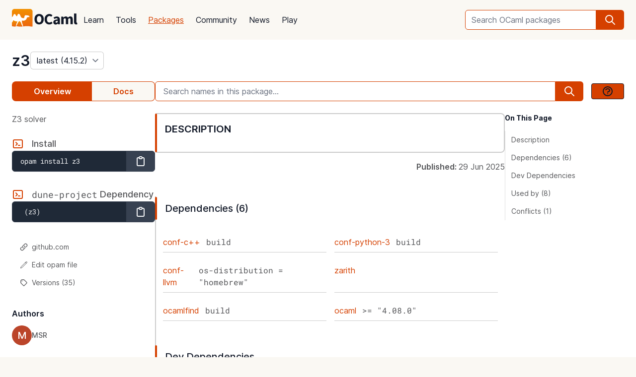

--- FILE ---
content_type: application/javascript
request_url: https://ocaml.org/_/YTU5NjQ0ZTJjYjk1NTcwOWZmNDA3ZjAwOWI5ZDI2M2Q/vendors/minisearch.min.js
body_size: 10639
content:
/**
 * MiniSearch 6.0.1
 * MIT License
 * Copyright 2022 Luca Ongaro
  */
!function(t,e){"object"==typeof exports&&"undefined"!=typeof module?module.exports=e():"function"==typeof define&&define.amd?define(e):(t="undefined"!=typeof globalThis?globalThis:t||self).MiniSearch=e()}(this,(function(){"use strict";var t=function(){return t=Object.assign||function(t){for(var e,r=1,n=arguments.length;r<n;r++)for(var i in e=arguments[r])Object.prototype.hasOwnProperty.call(e,i)&&(t[i]=e[i]);return t},t.apply(this,arguments)};function e(t,e,r,n){return new(r||(r=Promise))((function(i,o){function u(t){try{s(n.next(t))}catch(t){o(t)}}function a(t){try{s(n.throw(t))}catch(t){o(t)}}function s(t){var e;t.done?i(t.value):(e=t.value,e instanceof r?e:new r((function(t){t(e)}))).then(u,a)}s((n=n.apply(t,e||[])).next())}))}function r(t,e){var r,n,i,o,u={label:0,sent:function(){if(1&i[0])throw i[1];return i[1]},trys:[],ops:[]};return o={next:a(0),throw:a(1),return:a(2)},"function"==typeof Symbol&&(o[Symbol.iterator]=function(){return this}),o;function a(a){return function(s){return function(a){if(r)throw new TypeError("Generator is already executing.");for(;o&&(o=0,a[0]&&(u=0)),u;)try{if(r=1,n&&(i=2&a[0]?n.return:a[0]?n.throw||((i=n.return)&&i.call(n),0):n.next)&&!(i=i.call(n,a[1])).done)return i;switch(n=0,i&&(a=[2&a[0],i.value]),a[0]){case 0:case 1:i=a;break;case 4:return u.label++,{value:a[1],done:!1};case 5:u.label++,n=a[1],a=[0];continue;case 7:a=u.ops.pop(),u.trys.pop();continue;default:if(!(i=u.trys,(i=i.length>0&&i[i.length-1])||6!==a[0]&&2!==a[0])){u=0;continue}if(3===a[0]&&(!i||a[1]>i[0]&&a[1]<i[3])){u.label=a[1];break}if(6===a[0]&&u.label<i[1]){u.label=i[1],i=a;break}if(i&&u.label<i[2]){u.label=i[2],u.ops.push(a);break}i[2]&&u.ops.pop(),u.trys.pop();continue}a=e.call(t,u)}catch(t){a=[6,t],n=0}finally{r=i=0}if(5&a[0])throw a[1];return{value:a[0]?a[1]:void 0,done:!0}}([a,s])}}}function n(t){var e="function"==typeof Symbol&&Symbol.iterator,r=e&&t[e],n=0;if(r)return r.call(t);if(t&&"number"==typeof t.length)return{next:function(){return t&&n>=t.length&&(t=void 0),{value:t&&t[n++],done:!t}}};throw new TypeError(e?"Object is not iterable.":"Symbol.iterator is not defined.")}function i(t,e){var r="function"==typeof Symbol&&t[Symbol.iterator];if(!r)return t;var n,i,o=r.call(t),u=[];try{for(;(void 0===e||e-- >0)&&!(n=o.next()).done;)u.push(n.value)}catch(t){i={error:t}}finally{try{n&&!n.done&&(r=o.return)&&r.call(o)}finally{if(i)throw i.error}}return u}var o,u="KEYS",a="VALUES",s="",l=function(){function t(t,e){var r=t._tree,n=Array.from(r.keys());this.set=t,this._type=e,this._path=n.length>0?[{node:r,keys:n}]:[]}return t.prototype.next=function(){var t=this.dive();return this.backtrack(),t},t.prototype.dive=function(){if(0===this._path.length)return{done:!0,value:void 0};var t=c(this._path),e=t.node,r=t.keys;if(c(r)===s)return{done:!1,value:this.result()};var n=e.get(c(r));return this._path.push({node:n,keys:Array.from(n.keys())}),this.dive()},t.prototype.backtrack=function(){if(0!==this._path.length){var t=c(this._path).keys;t.pop(),t.length>0||(this._path.pop(),this.backtrack())}},t.prototype.key=function(){return this.set._prefix+this._path.map((function(t){var e=t.keys;return c(e)})).filter((function(t){return t!==s})).join("")},t.prototype.value=function(){return c(this._path).node.get(s)},t.prototype.result=function(){switch(this._type){case a:return this.value();case u:return this.key();default:return[this.key(),this.value()]}},t.prototype[Symbol.iterator]=function(){return this},t}(),c=function(t){return t[t.length-1]},h=function(t,e,r,i,o,u,a,l){var c,d,f=u*a;try{t:for(var v=n(t.keys()),y=v.next();!y.done;y=v.next()){var p=y.value;if(p===s){var m=o[f-1];m<=r&&i.set(l,[t.get(p),m])}else{for(var _=u,g=0;g<p.length;++g,++_){for(var F=p[g],x=a*_,w=x-a,b=o[x],A=Math.max(0,_-r-1),C=Math.min(a-1,_+r),z=A;z<C;++z){var E=F!==e[z],D=o[w+z]+ +E,S=o[w+z+1]+1,I=o[x+z]+1,k=o[x+z+1]=Math.min(D,S,I);k<b&&(b=k)}if(b>r)continue t}h(t.get(p),e,r,i,o,_,a,l+p)}}}catch(t){c={error:t}}finally{try{y&&!y.done&&(d=v.return)&&d.call(v)}finally{if(c)throw c.error}}},d=function(){function t(t,e){void 0===t&&(t=new Map),void 0===e&&(e=""),this._size=void 0,this._tree=t,this._prefix=e}return t.prototype.atPrefix=function(e){var r,o;if(!e.startsWith(this._prefix))throw new Error("Mismatched prefix");var u=i(f(this._tree,e.slice(this._prefix.length)),2),a=u[0],l=u[1];if(void 0===a){var c=i(g(l),2),h=c[0],d=c[1];try{for(var v=n(h.keys()),y=v.next();!y.done;y=v.next()){var p=y.value;if(p!==s&&p.startsWith(d)){var m=new Map;return m.set(p.slice(d.length),h.get(p)),new t(m,e)}}}catch(t){r={error:t}}finally{try{y&&!y.done&&(o=v.return)&&o.call(v)}finally{if(r)throw r.error}}}return new t(a,e)},t.prototype.clear=function(){this._size=void 0,this._tree.clear()},t.prototype.delete=function(t){return this._size=void 0,p(this._tree,t)},t.prototype.entries=function(){return new l(this,"ENTRIES")},t.prototype.forEach=function(t){var e,r;try{for(var o=n(this),u=o.next();!u.done;u=o.next()){var a=i(u.value,2);t(a[0],a[1],this)}}catch(t){e={error:t}}finally{try{u&&!u.done&&(r=o.return)&&r.call(o)}finally{if(e)throw e.error}}},t.prototype.fuzzyGet=function(t,e){return function(t,e,r){var n=new Map;if(void 0===e)return n;for(var i=e.length+1,o=i+r,u=new Uint8Array(o*i).fill(r+1),a=0;a<i;++a)u[a]=a;for(var s=1;s<o;++s)u[s*i]=s;return h(t,e,r,n,u,1,i,""),n}(this._tree,t,e)},t.prototype.get=function(t){var e=v(this._tree,t);return void 0!==e?e.get(s):void 0},t.prototype.has=function(t){var e=v(this._tree,t);return void 0!==e&&e.has(s)},t.prototype.keys=function(){return new l(this,u)},t.prototype.set=function(t,e){if("string"!=typeof t)throw new Error("key must be a string");return this._size=void 0,y(this._tree,t).set(s,e),this},Object.defineProperty(t.prototype,"size",{get:function(){if(this._size)return this._size;this._size=0;for(var t=this.entries();!t.next().done;)this._size+=1;return this._size},enumerable:!1,configurable:!0}),t.prototype.update=function(t,e){if("string"!=typeof t)throw new Error("key must be a string");this._size=void 0;var r=y(this._tree,t);return r.set(s,e(r.get(s))),this},t.prototype.fetch=function(t,e){if("string"!=typeof t)throw new Error("key must be a string");this._size=void 0;var r=y(this._tree,t),n=r.get(s);return void 0===n&&r.set(s,n=e()),n},t.prototype.values=function(){return new l(this,a)},t.prototype[Symbol.iterator]=function(){return this.entries()},t.from=function(e){var r,o,u=new t;try{for(var a=n(e),s=a.next();!s.done;s=a.next()){var l=i(s.value,2),c=l[0],h=l[1];u.set(c,h)}}catch(t){r={error:t}}finally{try{s&&!s.done&&(o=a.return)&&o.call(a)}finally{if(r)throw r.error}}return u},t.fromObject=function(e){return t.from(Object.entries(e))},t}(),f=function(t,e,r){var i,o;if(void 0===r&&(r=[]),0===e.length||null==t)return[t,r];try{for(var u=n(t.keys()),a=u.next();!a.done;a=u.next()){var l=a.value;if(l!==s&&e.startsWith(l))return r.push([t,l]),f(t.get(l),e.slice(l.length),r)}}catch(t){i={error:t}}finally{try{a&&!a.done&&(o=u.return)&&o.call(u)}finally{if(i)throw i.error}}return r.push([t,e]),f(void 0,"",r)},v=function(t,e){var r,i;if(0===e.length||null==t)return t;try{for(var o=n(t.keys()),u=o.next();!u.done;u=o.next()){var a=u.value;if(a!==s&&e.startsWith(a))return v(t.get(a),e.slice(a.length))}}catch(t){r={error:t}}finally{try{u&&!u.done&&(i=o.return)&&i.call(o)}finally{if(r)throw r.error}}},y=function(t,e){var r,i,o=e.length;t:for(var u=0;t&&u<o;){try{for(var a=(r=void 0,n(t.keys())),l=a.next();!l.done;l=a.next()){var c=l.value;if(c!==s&&e[u]===c[0]){for(var h=Math.min(o-u,c.length),d=1;d<h&&e[u+d]===c[d];)++d;var f=t.get(c);if(d===c.length)t=f;else{var v=new Map;v.set(c.slice(d),f),t.set(e.slice(u,u+d),v),t.delete(c),t=v}u+=d;continue t}}}catch(t){r={error:t}}finally{try{l&&!l.done&&(i=a.return)&&i.call(a)}finally{if(r)throw r.error}}var y=new Map;return t.set(e.slice(u),y),y}return t},p=function(t,e){var r=i(f(t,e),2),n=r[0],o=r[1];if(void 0!==n)if(n.delete(s),0===n.size)m(o);else if(1===n.size){var u=i(n.entries().next().value,2),a=u[0],l=u[1];_(o,a,l)}},m=function(t){if(0!==t.length){var e=i(g(t),2),r=e[0],n=e[1];if(r.delete(n),0===r.size)m(t.slice(0,-1));else if(1===r.size){var o=i(r.entries().next().value,2),u=o[0],a=o[1];u!==s&&_(t.slice(0,-1),u,a)}}},_=function(t,e,r){if(0!==t.length){var n=i(g(t),2),o=n[0],u=n[1];o.set(u+e,r),o.delete(u)}},g=function(t){return t[t.length-1]},F="or",x=function(){function o(e){if(null==(null==e?void 0:e.fields))throw new Error('MiniSearch: option "fields" must be provided');var r=null==e.autoVacuum||!0===e.autoVacuum?k:e.autoVacuum;this._options=t(t(t({},z),e),{autoVacuum:r,searchOptions:t(t({},E),e.searchOptions||{}),autoSuggestOptions:t(t({},D),e.autoSuggestOptions||{})}),this._index=new d,this._documentCount=0,this._documentIds=new Map,this._idToShortId=new Map,this._fieldIds={},this._fieldLength=new Map,this._avgFieldLength=[],this._nextId=0,this._storedFields=new Map,this._dirtCount=0,this._currentVacuum=null,this._enqueuedVacuum=null,this._enqueuedVacuumConditions=I,this.addFields(this._options.fields)}return o.prototype.add=function(t){var e,r,i,o,u,a,s=this._options,l=s.extractField,c=s.tokenize,h=s.processTerm,d=s.fields,f=s.idField,v=l(t,f);if(null==v)throw new Error('MiniSearch: document does not have ID field "'.concat(f,'"'));if(this._idToShortId.has(v))throw new Error("MiniSearch: duplicate ID ".concat(v));var y=this.addDocumentId(v);this.saveStoredFields(y,t);try{for(var p=n(d),m=p.next();!m.done;m=p.next()){var _=m.value,g=l(t,_);if(null!=g){var F=c(g.toString(),_),x=this._fieldIds[_],w=new Set(F).size;this.addFieldLength(y,x,this._documentCount-1,w);try{for(var b=(i=void 0,n(F)),A=b.next();!A.done;A=b.next()){var C=h(A.value,_);if(Array.isArray(C))try{for(var z=(u=void 0,n(C)),E=z.next();!E.done;E=z.next()){var D=E.value;this.addTerm(x,y,D)}}catch(t){u={error:t}}finally{try{E&&!E.done&&(a=z.return)&&a.call(z)}finally{if(u)throw u.error}}else C&&this.addTerm(x,y,C)}}catch(t){i={error:t}}finally{try{A&&!A.done&&(o=b.return)&&o.call(b)}finally{if(i)throw i.error}}}}}catch(t){e={error:t}}finally{try{m&&!m.done&&(r=p.return)&&r.call(p)}finally{if(e)throw e.error}}},o.prototype.addAll=function(t){var e,r;try{for(var i=n(t),o=i.next();!o.done;o=i.next()){var u=o.value;this.add(u)}}catch(t){e={error:t}}finally{try{o&&!o.done&&(r=i.return)&&r.call(i)}finally{if(e)throw e.error}}},o.prototype.addAllAsync=function(t,e){var r=this;void 0===e&&(e={});var n=e.chunkSize,i=void 0===n?10:n,o={chunk:[],promise:Promise.resolve()},u=t.reduce((function(t,e,n){var o=t.chunk,u=t.promise;return o.push(e),(n+1)%i==0?{chunk:[],promise:u.then((function(){return new Promise((function(t){return setTimeout(t,0)}))})).then((function(){return r.addAll(o)}))}:{chunk:o,promise:u}}),o),a=u.chunk;return u.promise.then((function(){return r.addAll(a)}))},o.prototype.remove=function(t){var e,r,i,o,u,a,s=this._options,l=s.tokenize,c=s.processTerm,h=s.extractField,d=s.fields,f=s.idField,v=h(t,f);if(null==v)throw new Error('MiniSearch: document does not have ID field "'.concat(f,'"'));var y=this._idToShortId.get(v);if(null==y)throw new Error("MiniSearch: cannot remove document with ID ".concat(v,": it is not in the index"));try{for(var p=n(d),m=p.next();!m.done;m=p.next()){var _=m.value,g=h(t,_);if(null!=g){var F=l(g.toString(),_),x=this._fieldIds[_],w=new Set(F).size;this.removeFieldLength(y,x,this._documentCount,w);try{for(var b=(i=void 0,n(F)),A=b.next();!A.done;A=b.next()){var C=c(A.value,_);if(Array.isArray(C))try{for(var z=(u=void 0,n(C)),E=z.next();!E.done;E=z.next()){var D=E.value;this.removeTerm(x,y,D)}}catch(t){u={error:t}}finally{try{E&&!E.done&&(a=z.return)&&a.call(z)}finally{if(u)throw u.error}}else C&&this.removeTerm(x,y,C)}}catch(t){i={error:t}}finally{try{A&&!A.done&&(o=b.return)&&o.call(b)}finally{if(i)throw i.error}}}}}catch(t){e={error:t}}finally{try{m&&!m.done&&(r=p.return)&&r.call(p)}finally{if(e)throw e.error}}this._storedFields.delete(y),this._documentIds.delete(y),this._idToShortId.delete(v),this._fieldLength.delete(y),this._documentCount-=1},o.prototype.removeAll=function(t){var e,r;if(t)try{for(var i=n(t),o=i.next();!o.done;o=i.next()){var u=o.value;this.remove(u)}}catch(t){e={error:t}}finally{try{o&&!o.done&&(r=i.return)&&r.call(i)}finally{if(e)throw e.error}}else{if(arguments.length>0)throw new Error("Expected documents to be present. Omit the argument to remove all documents.");this._index=new d,this._documentCount=0,this._documentIds=new Map,this._idToShortId=new Map,this._fieldLength=new Map,this._avgFieldLength=[],this._storedFields=new Map,this._nextId=0}},o.prototype.discard=function(t){var e=this,r=this._idToShortId.get(t);if(null==r)throw new Error("MiniSearch: cannot discard document with ID ".concat(t,": it is not in the index"));this._idToShortId.delete(t),this._documentIds.delete(r),this._storedFields.delete(r),(this._fieldLength.get(r)||[]).forEach((function(t,n){e.removeFieldLength(r,n,e._documentCount,t)})),this._fieldLength.delete(r),this._documentCount-=1,this._dirtCount+=1,this.maybeAutoVacuum()},o.prototype.maybeAutoVacuum=function(){if(!1!==this._options.autoVacuum){var t=this._options.autoVacuum,e=t.minDirtFactor,r=t.minDirtCount,n=t.batchSize,i=t.batchWait;this.conditionalVacuum({batchSize:n,batchWait:i},{minDirtCount:r,minDirtFactor:e})}},o.prototype.discardAll=function(t){var e,r,i=this._options.autoVacuum;try{this._options.autoVacuum=!1;try{for(var o=n(t),u=o.next();!u.done;u=o.next()){var a=u.value;this.discard(a)}}catch(t){e={error:t}}finally{try{u&&!u.done&&(r=o.return)&&r.call(o)}finally{if(e)throw e.error}}}finally{this._options.autoVacuum=i}this.maybeAutoVacuum()},o.prototype.replace=function(t){var e=this._options,r=e.idField,n=(0,e.extractField)(t,r);this.discard(n),this.add(t)},o.prototype.vacuum=function(t){return void 0===t&&(t={}),this.conditionalVacuum(t)},o.prototype.conditionalVacuum=function(t,e){var r=this;return this._currentVacuum?(this._enqueuedVacuumConditions=this._enqueuedVacuumConditions&&e,null!=this._enqueuedVacuum||(this._enqueuedVacuum=this._currentVacuum.then((function(){var e=r._enqueuedVacuumConditions;return r._enqueuedVacuumConditions=I,r.performVacuuming(t,e)}))),this._enqueuedVacuum):!1===this.vacuumConditionsMet(e)?Promise.resolve():(this._currentVacuum=this.performVacuuming(t),this._currentVacuum)},o.prototype.performVacuuming=function(t,o){return e(this,void 0,void 0,(function(){var e,u,a,s,l,c,h,d,f,v,y,p,m,_,g,F,x,w,b,A,C,z,E,D,I;return r(this,(function(r){switch(r.label){case 0:if(e=this._dirtCount,!this.vacuumConditionsMet(o))return[3,10];u=t.batchSize||S.batchSize,a=t.batchWait||S.batchWait,s=1,r.label=1;case 1:r.trys.push([1,7,8,9]),l=n(this._index),c=l.next(),r.label=2;case 2:if(c.done)return[3,6];h=i(c.value,2),d=h[0],f=h[1];try{for(z=void 0,v=n(f),y=v.next();!y.done;y=v.next()){p=i(y.value,2),m=p[0],_=p[1];try{for(D=void 0,g=n(_),F=g.next();!F.done;F=g.next())x=i(F.value,1),w=x[0],this._documentIds.has(w)||(_.size<=1?f.delete(m):_.delete(w))}catch(t){D={error:t}}finally{try{F&&!F.done&&(I=g.return)&&I.call(g)}finally{if(D)throw D.error}}}}catch(t){z={error:t}}finally{try{y&&!y.done&&(E=v.return)&&E.call(v)}finally{if(z)throw z.error}}return 0===this._index.get(d).size&&this._index.delete(d),s%u!=0?[3,4]:[4,new Promise((function(t){return setTimeout(t,a)}))];case 3:r.sent(),r.label=4;case 4:s+=1,r.label=5;case 5:return c=l.next(),[3,2];case 6:return[3,9];case 7:return b=r.sent(),A={error:b},[3,9];case 8:try{c&&!c.done&&(C=l.return)&&C.call(l)}finally{if(A)throw A.error}return[7];case 9:this._dirtCount-=e,r.label=10;case 10:return[4,null];case 11:return r.sent(),this._currentVacuum=this._enqueuedVacuum,this._enqueuedVacuum=null,[2]}}))}))},o.prototype.vacuumConditionsMet=function(t){if(null==t)return!0;var e=t.minDirtCount,r=t.minDirtFactor;return e=e||k.minDirtCount,r=r||k.minDirtFactor,this.dirtCount>=e&&this.dirtFactor>=r},Object.defineProperty(o.prototype,"isVacuuming",{get:function(){return null!=this._currentVacuum},enumerable:!1,configurable:!0}),Object.defineProperty(o.prototype,"dirtCount",{get:function(){return this._dirtCount},enumerable:!1,configurable:!0}),Object.defineProperty(o.prototype,"dirtFactor",{get:function(){return this._dirtCount/(1+this._documentCount+this._dirtCount)},enumerable:!1,configurable:!0}),o.prototype.has=function(t){return this._idToShortId.has(t)},o.prototype.search=function(t,e){var r,o;void 0===e&&(e={});var u=this.executeQuery(t,e),a=[];try{for(var s=n(u),l=s.next();!l.done;l=s.next()){var c=i(l.value,2),h=c[0],d=c[1],f=d.score,v=d.terms,y=d.match,p=v.length,m={id:this._documentIds.get(h),score:f*p,terms:Object.keys(y),match:y};Object.assign(m,this._storedFields.get(h)),(null==e.filter||e.filter(m))&&a.push(m)}}catch(t){r={error:t}}finally{try{l&&!l.done&&(o=s.return)&&o.call(s)}finally{if(r)throw r.error}}return a.sort(O),a},o.prototype.autoSuggest=function(e,r){var o,u,a,s;void 0===r&&(r={}),r=t(t({},this._options.autoSuggestOptions),r);var l=new Map;try{for(var c=n(this.search(e,r)),h=c.next();!h.done;h=c.next()){var d=h.value,f=d.score,v=(x=d.terms).join(" ");null!=(g=l.get(v))?(g.score+=f,g.count+=1):l.set(v,{score:f,terms:x,count:1})}}catch(t){o={error:t}}finally{try{h&&!h.done&&(u=c.return)&&u.call(c)}finally{if(o)throw o.error}}var y=[];try{for(var p=n(l),m=p.next();!m.done;m=p.next()){var _=i(m.value,2),g=_[0],F=_[1],x=(f=F.score,F.terms),w=F.count;y.push({suggestion:g,terms:x,score:f/w})}}catch(t){a={error:t}}finally{try{m&&!m.done&&(s=p.return)&&s.call(p)}finally{if(a)throw a.error}}return y.sort(O),y},Object.defineProperty(o.prototype,"documentCount",{get:function(){return this._documentCount},enumerable:!1,configurable:!0}),Object.defineProperty(o.prototype,"termCount",{get:function(){return this._index.size},enumerable:!1,configurable:!0}),o.loadJSON=function(t,e){if(null==e)throw new Error("MiniSearch: loadJSON should be given the same options used when serializing the index");return this.loadJS(JSON.parse(t),e)},o.getDefault=function(t){if(z.hasOwnProperty(t))return w(z,t);throw new Error('MiniSearch: unknown option "'.concat(t,'"'))},o.loadJS=function(t,e){var r,u,a,s,l,c,h=t.index,f=t.documentCount,v=t.nextId,y=t.documentIds,p=t.fieldIds,m=t.fieldLength,_=t.averageFieldLength,g=t.storedFields,F=t.dirtCount,x=t.serializationVersion;if(1!==x&&2!==x)throw new Error("MiniSearch: cannot deserialize an index created with an incompatible version");var w=new o(e);w._documentCount=f,w._nextId=v,w._documentIds=T(y),w._idToShortId=new Map,w._fieldIds=p,w._fieldLength=T(m),w._avgFieldLength=_,w._storedFields=T(g),w._dirtCount=F||0,w._index=new d;try{for(var b=n(w._documentIds),A=b.next();!A.done;A=b.next()){var C=i(A.value,2),z=C[0],E=C[1];w._idToShortId.set(E,z)}}catch(t){r={error:t}}finally{try{A&&!A.done&&(u=b.return)&&u.call(b)}finally{if(r)throw r.error}}try{for(var D=n(h),S=D.next();!S.done;S=D.next()){var I=i(S.value,2),k=I[0],M=I[1],V=new Map;try{for(var O=(l=void 0,n(Object.keys(M))),L=O.next();!L.done;L=O.next()){var j=L.value,B=M[j];1===x&&(B=B.ds),V.set(parseInt(j,10),T(B))}}catch(t){l={error:t}}finally{try{L&&!L.done&&(c=O.return)&&c.call(O)}finally{if(l)throw l.error}}w._index.set(k,V)}}catch(t){a={error:t}}finally{try{S&&!S.done&&(s=D.return)&&s.call(D)}finally{if(a)throw a.error}}return w},o.prototype.executeQuery=function(e,r){var n=this;if(void 0===r&&(r={}),"string"!=typeof e){var i=t(t(t({},r),e),{queries:void 0}),o=e.queries.map((function(t){return n.executeQuery(t,i)}));return this.combineResults(o,i.combineWith)}var u=this._options,a=u.tokenize,s=u.processTerm,l=u.searchOptions,c=t(t({tokenize:a,processTerm:s},l),r),h=c.tokenize,d=c.processTerm,f=h(e).flatMap((function(t){return d(t)})).filter((function(t){return!!t})).map(C(c)).map((function(t){return n.executeQuerySpec(t,c)}));return this.combineResults(f,c.combineWith)},o.prototype.executeQuerySpec=function(e,r){var o,u,a,s,l,c,h=t(t({},this._options.searchOptions),r),d=(h.fields||this._options.fields).reduce((function(e,r){var n;return t(t({},e),((n={})[r]=w(h.boost,r)||1,n))}),{}),f=h.boostDocument,v=h.weights,y=h.maxFuzzy,p=h.bm25,m=t(t({},E.weights),v),_=m.fuzzy,g=m.prefix,F=this._index.get(e.term),x=this.termResults(e.term,e.term,1,F,d,f,p);if(e.prefix&&(l=this._index.atPrefix(e.term)),e.fuzzy){var b=!0===e.fuzzy?.2:e.fuzzy,A=b<1?Math.min(y,Math.round(e.term.length*b)):b;A&&(c=this._index.fuzzyGet(e.term,A))}if(l)try{for(var C=n(l),z=C.next();!z.done;z=C.next()){var D=i(z.value,2),S=D[0],I=D[1];if(O=S.length-e.term.length){null==c||c.delete(S);var k=g*S.length/(S.length+.3*O);this.termResults(e.term,S,k,I,d,f,p,x)}}}catch(t){o={error:t}}finally{try{z&&!z.done&&(u=C.return)&&u.call(C)}finally{if(o)throw o.error}}if(c)try{for(var M=n(c.keys()),V=M.next();!V.done;V=M.next()){S=V.value;var O,L=i(c.get(S),2),T=L[0];if(O=L[1]){k=_*S.length/(S.length+O);this.termResults(e.term,S,k,T,d,f,p,x)}}}catch(t){a={error:t}}finally{try{V&&!V.done&&(s=M.return)&&s.call(M)}finally{if(a)throw a.error}}return x},o.prototype.combineResults=function(t,e){if(void 0===e&&(e=F),0===t.length)return new Map;var r=e.toLowerCase();return t.reduce(b[r])||new Map},o.prototype.toJSON=function(){var t,e,r,o,u=[];try{for(var a=n(this._index),s=a.next();!s.done;s=a.next()){var l=i(s.value,2),c=l[0],h=l[1],d={};try{for(var f=(r=void 0,n(h)),v=f.next();!v.done;v=f.next()){var y=i(v.value,2),p=y[0],m=y[1];d[p]=Object.fromEntries(m)}}catch(t){r={error:t}}finally{try{v&&!v.done&&(o=f.return)&&o.call(f)}finally{if(r)throw r.error}}u.push([c,d])}}catch(e){t={error:e}}finally{try{s&&!s.done&&(e=a.return)&&e.call(a)}finally{if(t)throw t.error}}return{documentCount:this._documentCount,nextId:this._nextId,documentIds:Object.fromEntries(this._documentIds),fieldIds:this._fieldIds,fieldLength:Object.fromEntries(this._fieldLength),averageFieldLength:this._avgFieldLength,storedFields:Object.fromEntries(this._storedFields),dirtCount:this._dirtCount,index:u,serializationVersion:2}},o.prototype.termResults=function(t,e,r,i,o,u,a,s){var l,c,h,d,f;if(void 0===s&&(s=new Map),null==i)return s;try{for(var v=n(Object.keys(o)),y=v.next();!y.done;y=v.next()){var p=y.value,m=o[p],_=this._fieldIds[p],g=i.get(_);if(null!=g){var F=g.size,x=this._avgFieldLength[_];try{for(var b=(h=void 0,n(g.keys())),C=b.next();!C.done;C=b.next()){var z=C.value;if(this._documentIds.has(z)){var E=u?u(this._documentIds.get(z),e):1;if(E){var D=g.get(z),S=this._fieldLength.get(z)[_],I=r*m*E*A(D,F,this._documentCount,S,x,a),k=s.get(z);if(k){k.score+=I,M(k.terms,t);var V=w(k.match,e);V?V.push(p):k.match[e]=[p]}else s.set(z,{score:I,terms:[t],match:(f={},f[e]=[p],f)})}}else this.removeTerm(_,z,e),F-=1}}catch(t){h={error:t}}finally{try{C&&!C.done&&(d=b.return)&&d.call(b)}finally{if(h)throw h.error}}}}}catch(t){l={error:t}}finally{try{y&&!y.done&&(c=v.return)&&c.call(v)}finally{if(l)throw l.error}}return s},o.prototype.addTerm=function(t,e,r){var n=this._index.fetch(r,L),i=n.get(t);if(null==i)(i=new Map).set(e,1),n.set(t,i);else{var o=i.get(e);i.set(e,(o||0)+1)}},o.prototype.removeTerm=function(t,e,r){if(this._index.has(r)){var n=this._index.fetch(r,L),i=n.get(t);null==i||null==i.get(e)?this.warnDocumentChanged(e,t,r):i.get(e)<=1?i.size<=1?n.delete(t):i.delete(e):i.set(e,i.get(e)-1),0===this._index.get(r).size&&this._index.delete(r)}else this.warnDocumentChanged(e,t,r)},o.prototype.warnDocumentChanged=function(t,e,r){var i,o;try{for(var u=n(Object.keys(this._fieldIds)),a=u.next();!a.done;a=u.next()){var s=a.value;if(this._fieldIds[s]===e)return void this._options.logger("warn","MiniSearch: document with ID ".concat(this._documentIds.get(t),' has changed before removal: term "').concat(r,'" was not present in field "').concat(s,'". Removing a document after it has changed can corrupt the index!'),"version_conflict")}}catch(t){i={error:t}}finally{try{a&&!a.done&&(o=u.return)&&o.call(u)}finally{if(i)throw i.error}}},o.prototype.addDocumentId=function(t){var e=this._nextId;return this._idToShortId.set(t,e),this._documentIds.set(e,t),this._documentCount+=1,this._nextId+=1,e},o.prototype.addFields=function(t){for(var e=0;e<t.length;e++)this._fieldIds[t[e]]=e},o.prototype.addFieldLength=function(t,e,r,n){var i=this._fieldLength.get(t);null==i&&this._fieldLength.set(t,i=[]),i[e]=n;var o=(this._avgFieldLength[e]||0)*r+n;this._avgFieldLength[e]=o/(r+1)},o.prototype.removeFieldLength=function(t,e,r,n){if(1!==r){var i=this._avgFieldLength[e]*r-n;this._avgFieldLength[e]=i/(r-1)}else this._avgFieldLength[e]=0},o.prototype.saveStoredFields=function(t,e){var r,i,o=this._options,u=o.storeFields,a=o.extractField;if(null!=u&&0!==u.length){var s=this._storedFields.get(t);null==s&&this._storedFields.set(t,s={});try{for(var l=n(u),c=l.next();!c.done;c=l.next()){var h=c.value,d=a(e,h);void 0!==d&&(s[h]=d)}}catch(t){r={error:t}}finally{try{c&&!c.done&&(i=l.return)&&i.call(l)}finally{if(r)throw r.error}}}},o}(),w=function(t,e){return Object.prototype.hasOwnProperty.call(t,e)?t[e]:void 0},b=((o={}).or=function(t,e){var r,i;try{for(var o=n(e.keys()),u=o.next();!u.done;u=o.next()){var a=u.value,s=t.get(a);if(null==s)t.set(a,e.get(a));else{var l=e.get(a),c=l.score,h=l.terms,d=l.match;s.score=s.score+c,s.match=Object.assign(s.match,d),V(s.terms,h)}}}catch(t){r={error:t}}finally{try{u&&!u.done&&(i=o.return)&&i.call(o)}finally{if(r)throw r.error}}return t},o.and=function(t,e){var r,i,o=new Map;try{for(var u=n(e.keys()),a=u.next();!a.done;a=u.next()){var s=a.value,l=t.get(s);if(null!=l){var c=e.get(s),h=c.score,d=c.terms,f=c.match;V(l.terms,d),o.set(s,{score:l.score+h,terms:l.terms,match:Object.assign(l.match,f)})}}}catch(t){r={error:t}}finally{try{a&&!a.done&&(i=u.return)&&i.call(u)}finally{if(r)throw r.error}}return o},o.and_not=function(t,e){var r,i;try{for(var o=n(e.keys()),u=o.next();!u.done;u=o.next()){var a=u.value;t.delete(a)}}catch(t){r={error:t}}finally{try{u&&!u.done&&(i=o.return)&&i.call(o)}finally{if(r)throw r.error}}return t},o),A=function(t,e,r,n,i,o){var u=o.k,a=o.b,s=o.d;return Math.log(1+(r-e+.5)/(e+.5))*(s+t*(u+1)/(t+u*(1-a+a*n/i)))},C=function(t){return function(e,r,n){return{term:e,fuzzy:"function"==typeof t.fuzzy?t.fuzzy(e,r,n):t.fuzzy||!1,prefix:"function"==typeof t.prefix?t.prefix(e,r,n):!0===t.prefix}}},z={idField:"id",extractField:function(t,e){return t[e]},tokenize:function(t,e){return t.split(j)},processTerm:function(t,e){return t.toLowerCase()},fields:void 0,searchOptions:void 0,storeFields:[],logger:function(t,e,r){return null!=console&&null!=console.warn&&console[t](e)},autoVacuum:!0},E={combineWith:F,prefix:!1,fuzzy:!1,maxFuzzy:6,boost:{},weights:{fuzzy:.45,prefix:.375},bm25:{k:1.2,b:.7,d:.5}},D={combineWith:"and",prefix:function(t,e,r){return e===r.length-1}},S={batchSize:1e3,batchWait:10},I={minDirtFactor:.1,minDirtCount:20},k=t(t({},S),I),M=function(t,e){t.includes(e)||t.push(e)},V=function(t,e){var r,i;try{for(var o=n(e),u=o.next();!u.done;u=o.next()){var a=u.value;t.includes(a)||t.push(a)}}catch(t){r={error:t}}finally{try{u&&!u.done&&(i=o.return)&&i.call(o)}finally{if(r)throw r.error}}},O=function(t,e){var r=t.score;return e.score-r},L=function(){return new Map},T=function(t){var e,r,i=new Map;try{for(var o=n(Object.keys(t)),u=o.next();!u.done;u=o.next()){var a=u.value;i.set(parseInt(a,10),t[a])}}catch(t){e={error:t}}finally{try{u&&!u.done&&(r=o.return)&&r.call(o)}finally{if(e)throw e.error}}return i},j=/[\n\r -#%-*,-/:;?@[-\]_{}\u00A0\u00A1\u00A7\u00AB\u00B6\u00B7\u00BB\u00BF\u037E\u0387\u055A-\u055F\u0589\u058A\u05BE\u05C0\u05C3\u05C6\u05F3\u05F4\u0609\u060A\u060C\u060D\u061B\u061E\u061F\u066A-\u066D\u06D4\u0700-\u070D\u07F7-\u07F9\u0830-\u083E\u085E\u0964\u0965\u0970\u09FD\u0A76\u0AF0\u0C77\u0C84\u0DF4\u0E4F\u0E5A\u0E5B\u0F04-\u0F12\u0F14\u0F3A-\u0F3D\u0F85\u0FD0-\u0FD4\u0FD9\u0FDA\u104A-\u104F\u10FB\u1360-\u1368\u1400\u166E\u1680\u169B\u169C\u16EB-\u16ED\u1735\u1736\u17D4-\u17D6\u17D8-\u17DA\u1800-\u180A\u1944\u1945\u1A1E\u1A1F\u1AA0-\u1AA6\u1AA8-\u1AAD\u1B5A-\u1B60\u1BFC-\u1BFF\u1C3B-\u1C3F\u1C7E\u1C7F\u1CC0-\u1CC7\u1CD3\u2000-\u200A\u2010-\u2029\u202F-\u2043\u2045-\u2051\u2053-\u205F\u207D\u207E\u208D\u208E\u2308-\u230B\u2329\u232A\u2768-\u2775\u27C5\u27C6\u27E6-\u27EF\u2983-\u2998\u29D8-\u29DB\u29FC\u29FD\u2CF9-\u2CFC\u2CFE\u2CFF\u2D70\u2E00-\u2E2E\u2E30-\u2E4F\u3000-\u3003\u3008-\u3011\u3014-\u301F\u3030\u303D\u30A0\u30FB\uA4FE\uA4FF\uA60D-\uA60F\uA673\uA67E\uA6F2-\uA6F7\uA874-\uA877\uA8CE\uA8CF\uA8F8-\uA8FA\uA8FC\uA92E\uA92F\uA95F\uA9C1-\uA9CD\uA9DE\uA9DF\uAA5C-\uAA5F\uAADE\uAADF\uAAF0\uAAF1\uABEB\uFD3E\uFD3F\uFE10-\uFE19\uFE30-\uFE52\uFE54-\uFE61\uFE63\uFE68\uFE6A\uFE6B\uFF01-\uFF03\uFF05-\uFF0A\uFF0C-\uFF0F\uFF1A\uFF1B\uFF1F\uFF20\uFF3B-\uFF3D\uFF3F\uFF5B\uFF5D\uFF5F-\uFF65]+/u;return x}));
